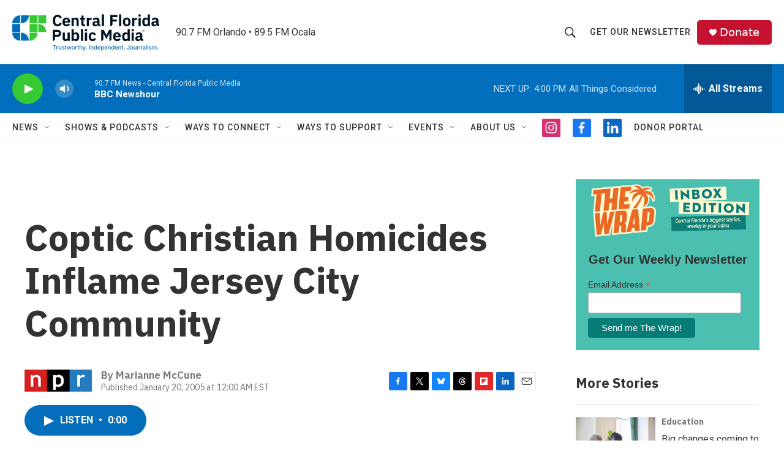

--- FILE ---
content_type: text/html; charset=utf-8
request_url: https://www.google.com/recaptcha/api2/aframe
body_size: 183
content:
<!DOCTYPE HTML><html><head><meta http-equiv="content-type" content="text/html; charset=UTF-8"></head><body><script nonce="hwzbkVsJH8gvsRUT7cAkpg">/** Anti-fraud and anti-abuse applications only. See google.com/recaptcha */ try{var clients={'sodar':'https://pagead2.googlesyndication.com/pagead/sodar?'};window.addEventListener("message",function(a){try{if(a.source===window.parent){var b=JSON.parse(a.data);var c=clients[b['id']];if(c){var d=document.createElement('img');d.src=c+b['params']+'&rc='+(localStorage.getItem("rc::a")?sessionStorage.getItem("rc::b"):"");window.document.body.appendChild(d);sessionStorage.setItem("rc::e",parseInt(sessionStorage.getItem("rc::e")||0)+1);localStorage.setItem("rc::h",'1769544498452');}}}catch(b){}});window.parent.postMessage("_grecaptcha_ready", "*");}catch(b){}</script></body></html>